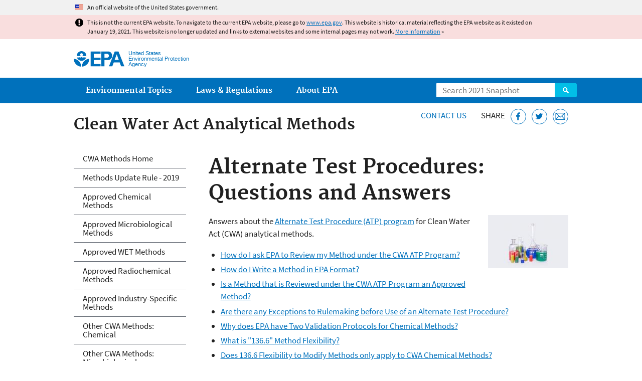

--- FILE ---
content_type: text/html
request_url: https://19january2021snapshot.epa.gov/cwa-methods/alternate-test-procedures-questions-and-answers_.html
body_size: 35275
content:
<!DOCTYPE html>
<!--[if IEMobile 7]><html class="iem7 no-js" lang="en" dir="ltr"><![endif]-->
<!--[if lt IE 7]><html class="lt-ie9 lt-ie8 lt-ie7 no-js" lang="en" dir="ltr"><![endif]-->
<!--[if (IE 7)&(!IEMobile)]><html class="lt-ie9 lt-ie8 no-js" lang="en" dir="ltr"><![endif]-->
<!--[if IE 8]><html class="lt-ie9 no-js" lang="en" dir="ltr"><![endif]-->
<!--[if (gt IE 8)|(gt IEMobile 7)]><!--> <html class="no-js not-oldie" lang="en" dir="ltr"> <!--<![endif]-->
<head>
  <meta charset="utf-8" />
<meta name="generator" content="Drupal 7 (http://drupal.org)" />
<link rel="shortcut icon" href="https://19january2021snapshot.epa.gov/sites/all/themes/epa/favicon.ico" type="image/vnd.microsoft.icon" />
<meta name="HandheldFriendly" content="true" />
<meta name="MobileOptimized" content="width" />
<meta name="viewport" content="width=device-width" />
<!--googleon: all--><meta name="DC.title" content="Alternate Test Procedures: Questions and Answers" />
<meta name="DC.description" content="Frequent questions about alternate test procedures for Clean Water Act analytical methods and the approval process" />
<!--googleoff: snippet--><meta name="keywords" content="chemical testing, water pollution" />
<link rel="canonical" href="https://19january2021snapshot.epa.gov/cwa-methods/alternate-test-procedures-questions-and-answers" />
<link rel="shortlink" href="https://19january2021snapshot.epa.gov/node/71231" />
<meta property="og:site_name" content="US EPA" />
<meta property="og:type" content="government" />
<meta property="og:title" content="Alternate Test Procedures: Questions and Answers | US EPA" />
<meta property="og:url" content="https://19january2021snapshot.epa.gov/cwa-methods/alternate-test-procedures-questions-and-answers" />
<meta property="og:description" content="Frequent questions about alternate test procedures for Clean Water Act analytical methods and the approval process" />
<meta property="og:updated_time" content="2020-08-12T17:04:01-04:00" />
<meta property="og:image" content="https://19january2021snapshot.epa.gov/sites/all/themes/epa/img/epa-seal-large.png" />
<meta property="og:country_name" content="United States of America" />
<meta property="article:published_time" content="2015-01-02T12:35:17-05:00" />
<meta property="article:modified_time" content="2020-08-12T17:06:26-04:00" />
<meta name="DC.language" content="en" />
<meta name="DC.Subject.epachannel" content="Laws &amp; Regulations" />
<meta name="DC.type" content="Reports and Assessments" />
<meta name="DC.coverage" content="United States" />
<meta name="DC.date.created" content="2015-01-02" />
<meta name="DC.date.modified" content="2020-08-12" />
<meta name="DC.date.reviewed" content="2023-08-12" />
<meta name="DC.creator" content="US EPA,OW" />
<meta name="WebArea" content="Clean Water Act Analytical Methods" />
<meta name="WebAreaType" content="Microsite" />
<meta name="ContentType" content="Basic page" />
  <title>Alternate Test Procedures: Questions and Answers | Clean Water Act Analytical Methods | US EPA</title>
  <!--googleoff: all-->
  <style media="all">
@import url("https://19january2021snapshot.epa.gov/sites/all/modules/contrib/jquery_update/replace/ui/themes/base/minified/jquery.ui.core.min.css?qo1t09");
@import url("https://19january2021snapshot.epa.gov/sites/all/modules/contrib/jquery_update/replace/ui/themes/base/minified/jquery.ui.menu.min.css?qo1t09");
@import url("https://19january2021snapshot.epa.gov/sites/all/modules/contrib/jquery_update/replace/ui/themes/base/minified/jquery.ui.autocomplete.min.css?qo1t09");
</style>
<style media="all">
@import url("https://19january2021snapshot.epa.gov/sites/all/modules/contrib/date/date_api/date.css?qo1t09");
@import url("https://19january2021snapshot.epa.gov/sites/all/modules/contrib/picture/picture_wysiwyg.css?qo1t09");
</style>
<style media="all">
@import url("https://19january2021snapshot.epa.gov/sites/all/modules/custom/add_definitions/add_definitions.min.css?qo1t09");
</style>
<style media="all">
@import url("https://19january2021snapshot.epa.gov/sites/all/themes/epa/css/base.min.css?qo1t09");
@import url("https://19january2021snapshot.epa.gov/sites/all/themes/epa/css/typography.min.css?qo1t09");
@import url("https://19january2021snapshot.epa.gov/sites/all/themes/epa/css/drupal.min.css?qo1t09");
@import url("https://19january2021snapshot.epa.gov/sites/all/themes/epa/css/layout.min.css?qo1t09");
@import url("https://19january2021snapshot.epa.gov/sites/all/themes/epa/css/core/contextual.min.css?qo1t09");
@import url("https://19january2021snapshot.epa.gov/sites/all/themes/epa/css/contrib/date.min.css?qo1t09");
@import url("https://19january2021snapshot.epa.gov/sites/all/themes/epa/css/design.min.css?qo1t09");
@import url("https://19january2021snapshot.epa.gov/sites/all/themes/epa/css/mobile-menu.min.css?qo1t09");
@import url("https://19january2021snapshot.epa.gov/sites/all/themes/epa/css/drop-down-menu.min.css?qo1t09");
@import url("https://19january2021snapshot.epa.gov/sites/all/themes/epa/css/flexslider.min.css?qo1t09");
@import url("https://19january2021snapshot.epa.gov/sites/all/themes/epa/css/lib/colorbox.min.css?qo1t09");
</style>

<!--[if lt IE 9]>
<style media="all">
@import url("https://19january2021snapshot.epa.gov/sites/all/themes/epa/css/ie.min.css?qo1t09");
</style>
<![endif]-->
<style media="all">
@import url("https://19january2021snapshot.epa.gov/sites/all/themes/epa/css/lib/jquery.ui.theme.min.css?qo1t09");
</style>
  <link rel="alternate" type="application/atom+xml" title="Greenversations, EPA's Blog" href="https://blog.epa.gov/feed/" />
  <script>(function(w,d,s,l,i){w[l]=w[l]||[];w[l].push({'gtm.start':
      new Date().getTime(),event:'gtm.js'});var f=d.getElementsByTagName(s)[0],
      j=d.createElement(s),dl=l!='dataLayer'?'&l='+l:'';j.async=true;j.src=
      'https://www.googletagmanager.com/gtm.js?id='+i+dl;f.parentNode.insertBefore(j,f);
    })(window,document,'script','dataLayer','GTM-L8ZB');</script>
  <!-- End Google Tag Manager -->
</head>
<body class="html not-front not-logged-in one-sidebar sidebar-first page-node page-node-71231 node-type-page og-context og-context-node og-context-node-71139 section-cwa-methods microsite" >
  <!-- Google Tag Manager (noscript) -->
  <noscript><iframe src="https://www.googletagmanager.com/ns.html?id=GTM-L8ZB" height="0" width="0" style="display:none;visibility:hidden"></iframe></noscript>
  <!-- End Google Tag Manager (noscript) -->
  <div class="skip-links"><a href="#main-content" class="skip-link element-invisible element-focusable">Jump to main content</a></div>
      
  
    <div id="block-pane-official-website-header" class="block block-pane  block-pane-official-website-header sitewide-alert sitewide-alert--official">
  
  
  
  
  <div class="sitewide-alert__content">  <p>An official website of the United States government.</p>
  </div>
</div>

<div class="sitewide-alert sitewide-alert--emergency " data-alert="bb8c37c7b6f01614a67db86406bcc0f1f4c9ced4a448183b0e624353a43bd491"><div class="sitewide-alert__content"><p>This is not the current EPA website. To navigate to the current EPA website, please go to <a href="https://www.epa.gov">www.epa.gov</a>. This website is historical material reflecting the EPA website as it existed on January 19, 2021. This website is no longer updated and links to external websites and some internal pages may not work. <a href="/home/january-19-2021-snapshot">More information</a> »</p>
</div></div>  


<header class="masthead clearfix" role="banner">

      <img class="site-logo" src="https://19january2021snapshot.epa.gov/sites/all/themes/epa/logo.png" alt="" />
  
  
  <div class="site-name-and-slogan">
      <h1 class="site-name">

      
      <a href="/" title="Go to the home page" rel="home">      <span>US EPA</span>
      </a>
    </h1>
  
      <div class="site-slogan">United States Environmental Protection Agency</div>
  
  </div>
  
  
  <div class="region-header">  <div id="block-epa-core-gsa-epa-search" class="block block-epa-core  block-epa-core-gsa-epa-search">
  
  
  
  
    <form class="epa-search" method="get" action="https://search.epa.gov/epasearch">
  <label class="element-invisible" for="search-box">Search</label>
  <input class="form-text" placeholder="Search 2021 Snapshot" name="querytext" id="search-box" value=""/>
  <button class="epa-search-button" id="search-button" type="submit" title="Search">Search</button>
  <input type="hidden" name="areaname" value="" />
  <input type="hidden" name="areacontacts" value="" />
  <input type="hidden" name="areasearchurl" value="" />
  <input type="hidden" name="typeofsearch" value="epa" />
  <input type="hidden" name="result_template" value="2col.ftl" />
  <input type="hidden" name="site" value="snapshot2021" /> </form>

</form>
  
</div>
  </div>
</header>

  <nav class="nav main-nav clearfix" role="navigation">
    <div class="nav__inner">
      <h2 class="element-invisible">Main menu</h2><ul class="menu"><li class="expanded menu-item"><a href="/environmental-topics" title="View links to the most popular pages for each of EPA’s top environmental topics." class="menu-link">Environmental Topics</a><ul class="menu"><li class="menu-item"><a href="/environmental-topics/air-topics" title="" class="menu-link">Air</a></li>
<li class="menu-item"><a href="/bedbugs" title="" class="menu-link">Bed Bugs</a></li>
<li class="menu-item"><a href="/environmental-topics/chemicals-and-toxics-topics" title="" class="menu-link">Chemicals and Toxics</a></li>
<li class="menu-item"><a href="/environmental-topics/location-specific-environmental-information" title="" class="menu-link">Environmental Information by Location</a></li>
<li class="menu-item"><a href="/environmental-topics/greener-living" title="" class="menu-link">Greener Living</a></li>
<li class="menu-item"><a href="/environmental-topics/health-topics" title="" class="menu-link">Health</a></li>
<li class="menu-item"><a href="/environmental-topics/land-waste-and-cleanup-topics" title="" class="menu-link">Land, Waste, and Cleanup</a></li>
<li class="menu-item"><a href="/lead" title="" class="menu-link">Lead</a></li>
<li class="menu-item"><a href="/mold" title="" class="menu-link">Mold</a></li>
<li class="menu-item"><a href="/pesticides" title="" class="menu-link">Pesticides</a></li>
<li class="menu-item"><a href="/radon" title="" class="menu-link">Radon</a></li>
<li class="menu-item"><a href="/environmental-topics/science-topics" title="" class="menu-link">Science</a></li>
<li class="menu-item"><a href="/environmental-topics/water-topics" title="" class="menu-link">Water</a></li>
<li class="menu-item"><a href="/topics-epa-web" title="" class="menu-link">A-Z Topic Index</a></li>
</ul></li>
<li class="menu-item"><a href="/laws-regulations" title="View links to regulatory information by topic and sector, and to top pages about environmental laws, regulations, policies, compliance, and enforcement." class="menu-link">Laws &amp; Regulations</a><ul class="menu"><li class="menu-item"><a href="/regulatory-information-sector" title="" class="menu-link">By Business Sector</a></li>
<li class="menu-item"><a href="/regulatory-information-topic" title="" class="menu-link">By Topic</a></li>
<li class="menu-item"><a href="/compliance" title="" class="menu-link">Compliance</a></li>
<li class="menu-item"><a href="/enforcement" title="" class="menu-link">Enforcement</a></li>
<li class="menu-item"><a href="/laws-regulations/laws-and-executive-orders" title="" class="menu-link">Laws and Executive Orders</a></li>
<li class="menu-item"><a href="/guidance" title="" class="menu-link">Guidance</a></li>
<li class="menu-item"><a href="/laws-regulations/regulations" title="" class="menu-link">Regulations</a></li>
</ul></li>
<li class="expanded menu-item"><a href="/aboutepa" title="Learn more about our mission, organization, and locations." class="menu-link">About EPA</a><ul class="menu"><li class="menu-item"><a href="/aboutepa/epas-administrator" title="" class="menu-node-unpublished menu-link">EPA Administrator</a></li>
<li class="menu-item"><a href="/aboutepa/senior-epa-leadership" title="" class="menu-link">Current Leadership</a></li>
<li class="menu-item"><a href="/aboutepa/epa-organization-chart" title="" class="menu-link">Organization Chart</a></li>
<li class="menu-item"><a href="https://cfpub.epa.gov/locator/index.cfm" title="" class="menu-link">Staff Directory</a></li>
<li class="menu-item"><a href="/planandbudget" title="" class="menu-link">Planning, Budget and Results</a></li>
<li class="menu-item"><a href="/careers" title="" class="menu-link">Jobs and Internships</a></li>
<li class="menu-item"><a href="/aboutepa" title="" class="menu-link">Headquarters Offices</a></li>
<li class="menu-item"><a href="/aboutepa/regional-and-geographic-offices" title="" class="menu-link">Regional Offices</a></li>
<li class="menu-item"><a href="/aboutepa/research-centers-programs-and-science-advisory-organizations" title="" class="menu-link">Labs and Research Centers</a></li>
</ul></li>
</ul>    </div>
  </nav>

<section id="main-content" class="main-content clearfix" role="main" lang="en">
  <h2 class="microsite-name">Clean Water Act Analytical Methods</h2>  
  
  <div class="region-preface clearfix">  <div id="block-pane-epa-web-area-connect" class="block block-pane  block-pane-epa-web-area-connect">

  
  
    <span class="connect-title"><a href="/cwa-methods/forms/contact-us-about-cwa-analytical-methods" class="connect-title__link">Contact Us</a></span>  
</div>
<div id="block-pane-social-sharing" class="block block-pane  block-pane-social-sharing">

  
  
    <span class="connect-title">Share</span>
<ul class="share-links">
  <li class="share-links__item facebook">
    <a class="share-links__link" href="https://www.facebook.com/sharer.php?u=https://19january2021snapshot.epa.gov/cwa-methods/alternate-test-procedures-questions-and-answers&t=Alternate%20Test%20Procedures%3A%20Questions%20and%20Answers" aria-label="Share this page on Facebook" target="_blank" rel="noopener noreferrer" title="Share this page on Facebook">
      <svg class="icon icon--social-link" aria-hidden="true">
        <use xlink:href="/sites/all/themes/epa/img/svg/small-icons.svg#small-facebook" />
      </svg>
    </a>
  </li>
  <li class="share-links__item twitter">
    <a class="share-links__link" href="https://twitter.com/intent/tweet?original_referer=https://19january2021snapshot.epa.gov/cwa-methods/alternate-test-procedures-questions-and-answers&text=Alternate%20Test%20Procedures%3A%20Questions%20and%20Answers&url=https://19january2021snapshot.epa.gov/cwa-methods/alternate-test-procedures-questions-and-answers&via=EPA&count=none&lang=en" aria-label="Tweet this page on Twitter" target="_blank" rel="noopener noreferrer" title="Tweet this page on Twitter">
      <svg class="icon icon--social-link" aria-hidden="true">
        <use xlink:href="/sites/all/themes/epa/img/svg/small-icons.svg#small-twitter" />
      </svg>
    </a>
  </li>
  <li class="share-links__item email">
    <a class="share-links__link" href="mailto:%20?subject=Shared%20from%20the%20US%20EPA:%20Alternate%20Test%20Procedures%3A%20Questions%20and%20Answers&body=Alternate%20Test%20Procedures%3A%20Questions%20and%20Answers%20-%20https://19january2021snapshot.epa.gov/cwa-methods/alternate-test-procedures-questions-and-answers" aria-label="Email this page" title="Email this page">
      <svg class="icon icon--social-link" aria-hidden="true">
        <use xlink:href="/sites/all/themes/epa/img/svg/small-icons.svg#small-email" />
      </svg>
    </a>
  </li>
</ul>  
</div>
  </div>
    <div class="main-column clearfix">
            
          <!--googleon: all-->
      <h1  class="page-title">Alternate Test Procedures: Questions and Answers</h1>
      <!--googleoff: all-->
    
            
    
    <!--googleon: all-->
    
  
    




<div class="panel-pane pane-node-content" >

  
  
  
  
  
  <div class="pane-content">
    <div class="node node-page clearfix view-mode-full ">

  
  <p><span
    class="figure image file file-image file-image-jpeg right view-mode-teaser" style="width:160px;"><img alt="chemical samples" height="107" width="160" class="right media-element file-teaser right" src="/sites/static/files/styles/small/public/epa-banner-images/cincinnatilab2_017.jpg" title="" /></span></p>

<p>Answers about the <a href="/cwa-methods/alternate-test-procedures">Alternate Test Procedure (ATP) program</a> for Clean Water Act (CWA) analytical methods.</p>

<ul><li><a href="#how-ask">How do I ask EPA to Review my Method under the CWA ATP Program?</a></li>
	<li><a href="#how-write">How do I Write a Method in EPA Format?</a></li>
	<li><a href="#method-reviewed">Is a Method that is Reviewed under the CWA ATP Program an Approved Method?</a></li>
	<li><a href="#any-exceptions">Are there any Exceptions to Rulemaking before Use of an Alternate Test Procedure?</a></li>
	<li><a href="#two-protocols">Why does EPA have Two Validation Protocols for Chemical Methods?</a></li>
	<li><a href="#136-flex">What is "136.6" Method Flexibility?</a></li>
	<li><a href="#only-chemical-methods">Does 136.6 Flexibility to Modify Methods only apply to CWA Chemical Methods?</a></li>
	<li><a href="#where-guide">Where can I find the "Guide to Method Flexibility" Document?</a></li>
	<li><a href="#determine-equiv">How does EPA Determine the Equivalency of an ATP for a Method Defined Parameter?</a></li>
	<li><a href="#additional-info">Additional Information</a></li>
</ul><hr /><h2 id="how-ask">How do I ask EPA to Review my Method under the CWA ATP Program?</h2>

<p>EPA has provided detailed guidance about the kind of information it needs to evaluate methods for potential approval. The Agency conducts a notice-and-comment rulemaking process for methods evaluated under the ATP program, before they are incorporated into the <a href="https://www.ecfr.gov/cgi-bin/text-idx?SID=d8e203746d0d1b1297968109116b6dea&amp;mc=true&amp;node=pt40.25.136&amp;rgn=div5">Part 136</a> regulations. The types of information required for an application are described in three protocol documents: two for chemical methods, and one for microbiological methods.</p>

<ul><li><a href="/cwa-methods/alternate-test-procedure-documents">Protocols for EPA Review of Alternate Test Procedures</a></li>
</ul><p><b>Note:</b> EPA does not have an ATP review protocol for toxicity testing under EPA's <a href="/cwa-methods/whole-effluent-toxicity-methods">Whole Effluent Toxicity (WET) program</a>.</p>

<p>Before submitting a method to EPA for an ATP review, a developer confers with EPA to design a method validation study. This study tests the new or modified method in several representative matrices and independent laboratories. The method also must also be written in a standard format that includes all of the steps in an approved method, such as sample and data handling, and quality assurance requirements.</p>

<h2 id="how-write"><strong>How do I Write a Method in EPA Format?</strong></h2>

<p>Refer to <a href="/cwa-methods/alternate-test-procedure-documents">Guidelines and Format for Methods to be Proposed at 40 CFR Part 136 or Part 141</a> (1996). EPA prepared this document to promote consistency among analytical methods and to streamline the method promulgation process.</p>

<h2 id="method-reviewed"><strong>Is a Method that is Reviewed under the CWA ATP Program an Approved Method?</strong></h2>

<p>No, first the method must be reviewed and found to be complete and supported by the documentation, then the method must be approved through rulemaking before the method may be added to <a href="https://www.ecfr.gov/cgi-bin/text-idx?SID=d8e203746d0d1b1297968109116b6dea&amp;mc=true&amp;node=pt40.25.136&amp;rgn=div5">40 CFR Part 136</a> as an approved CWA method.</p>

<h2 id="any-exceptions"><strong>Are there any Exceptions to Rulemaking before Use of an Alternate Test Procedure?</strong></h2>

<p>Yes, but only for wastewater methods. Approval for nationwide use requires a rulemaking process. In the interim, a facility may apply to an EPA Region for a limited-use ATP approval letter, i.e. for use at that facility. Generally it is not necessary for the limited-use ATP applicant to submit data, or do a side-by-side comparison, if the method has already been reviewed for nationwide use under the CWA ATP program which requires multi-lab and comparability data and the review has resulted in a recommendation for inclusion in Part 136.</p>

<p class="pagetop"><a href="/cwa-methods/alternate-test-procedures-questions-and-answers#main-content">Top of Page</a></p>

<h2 id="two-protocols"><strong>Why does EPA have Two Validation Protocols for Chemical Methods?</strong></h2>

<p>One protocol covers modifications to approved methods that require EPA review and subsequent approval through rulemaking. Validation procedures for these modified methods are described in the <strong>"ATP Method"</strong> validation protocol.</p>

<p>The other protocol covers methods that use a new determinative technique, which usually means that the method uses a detector different from any detector used in existing approved methods for that pollutant. Validation procedures for these new methods are described in the <strong>"New Method"</strong> validation protocol.</p>

<ul><li><a href="/cwa-methods/alternate-test-procedure-documents">Protocols for EPA Review of Alternate Test Procedures</a></li>
</ul><p>New methods and ATP methods (i.e., a modification to an approved method) must be approved through rulemaking before nationwide use.</p>

<h2 id="136-flex"><strong>What is "136.6" Method Flexibility?</strong></h2>

<p>Many approved methods provide the flexibility to modify and use that method without prior approval of the modification. In 2007, EPA amended the CWA Methods regulations at <a href="https://www.ecfr.gov/cgi-bin/text-idx?SID=d8e203746d0d1b1297968109116b6dea&amp;mc=true&amp;node=pt40.25.136&amp;rgn=div5#se40.25.136_16">40 CFR 136.6</a> to describe additional (and to clarify existing) flexibility to modify any Part 136 chemical method without prior review. Please review those allowances for flexibility before submitting an ATP application.</p>

<ul><li>Refer to <a href="/cwa-methods/alternate-test-procedure-documents">Flexibility to Modify CWA Methods memo</a> (November 2007)</li>
</ul><h2 id="only-chemical-methods"><strong>Does 136.6 Flexibility to Modify Methods only apply to CWA Chemical Methods?</strong></h2>

<p>Yes. This flexibility does not apply to drinking water methods, or to CWA microbiological or biological methods.</p>

<p class="pagetop"><a href="/cwa-methods/alternate-test-procedures-questions-and-answers#main-content">Top of Page</a></p>

<h2 id="where-guide"><strong>Where can I find the "Guide to Method Flexibility" Document?</strong></h2>

<ul><li><a href="/cwa-methods/alternate-test-procedure-documents">Guide to Method Flexibility</a> (1996)</li>
</ul><h2 id="determine-equiv"><strong>How does EPA Determine the Equivalency of an ATP for a Method Defined Parameter?</strong></h2>

<p>EPA finalized revised chemical ATP and New Method protocols in 2018 to include guidance for evaluating the comparability of test procedures to be considered for use under the Clean Water Act program that measure method defined parameters regulated at <a href="https://www.ecfr.gov/cgi-bin/text-idx?SID=d8e203746d0d1b1297968109116b6dea&amp;mc=true&amp;node=pt40.25.136&amp;rgn=div5">40 CFR Part 136</a>. The revised protocols include Appendix H focused on the amount and type of data (including QC) that will be needed to establish comparability of the ATP or new method to the approved Part 136 method(s) and the statistical procedures that will be used to evaluate comparability.</p>

<p>EPA also encourages <a class="termlookup-tooltip" href="#self" occurrence="1">Voluntary Consensus Standards Bodies<span class="termlookup-custom"><img alt="Help" height="48" src="/sites/all/modules/custom/add_definitions/images/add_definitions_icon_popup_help.png" width="48" /><em>Voluntary Consensus Standards Bodies</em>have the following attributes: 1. Openness. 2. Balance of interest. 3. Due process. 4. An appeals process. 5. Consensus. [Office of Management and Budget Circular A-119.]<br />
	Examples of VCSBs are the "Standard Methods" Committee and ASTM International.</span></a> (VCSBs) to consider this guidance when submitting methods to be considered for approval at Part 136. EPA considers methods from VCSB’s and other federal agencies under <a href="/laws-regulations/summary-national-technology-transfer-and-advancement-act">National Technology Transfer and Advancement Act (NTTAA)</a> for inclusion in Part 136. EPA will use the guidance included Appendix H of the revised protocols to evaluate equivalency of all ATPs and new methods for measurement of method defined parameters to be considered for approval at Part 136. EPA will continue to accept requests to evaluate new ATP applications for method defined parameters including those with a different determinative step than the existing methods in Part 136 in the interim while the protocols are being completed. However, parties should be aware that EPA may delay its final determinations on such new requests and may request additional data as the revised protocols are developed and the data requirements are clarified.</p>

<h2 id="additional-info">Additional Information</h2>

<p>For additional information, please email <a href="mailto:walker.lemuel@epa.gov?subject=Alternate%20Test%20Procedures">Lemuel Walker</a> (walker.lemuel@epa.gov) or call 202-566-1077.</p>

<p class="pagetop"><a href="/cwa-methods/alternate-test-procedures-questions-and-answers#main-content">Top of Page</a></p>
</div>
  </div>

  
  
</div>



<div id="block-pane-epa-web-area-footer" class="block block-pane  block-pane-epa-web-area-footer">
  
  
  
  
    <p class="web-area-footer"><a href="/cwa-methods/forms/contact-us-about-cwa-analytical-methods" class="contact-us">Contact Us</a> to ask a question, provide feedback, or report a problem.</p>  
</div>
  
    <!--googleoff: all-->
      </div>
  
  
  <div class="region-sidebar-first region-sidebar">  <div id="block-og-menu-og-single-menu-block" class="block block-og-menu  block-og-menu-og-single-menu-block">

      <h2 class="element-invisible">Clean Water Act Analytical Methods</h2>
  
  
    <ul class="menu"><li class="menu-item"><a href="/cwa-methods" title="Clean Water Act Analytical Methods" class="menu-node-unpublished menu-link">CWA Methods Home</a></li>
<li class="menu-item"><a href="/cwa-methods/methods-update-rule-2019" title="Proposed rule" class="menu-node-unpublished menu-link">Methods Update Rule - 2019</a></li>
<li class="menu-item"><a href="/cwa-methods/approved-cwa-chemical-test-methods" class="menu-node-unpublished menu-link">Approved Chemical Methods</a></li>
<li class="menu-item"><a href="/cwa-methods/approved-cwa-microbiological-test-methods" class="menu-node-unpublished menu-link" title="Microbiological pollutants in wastewater, sewage sludge &amp; ambient water">Approved Microbiological Methods</a></li>
<li class="menu-item"><a href="/cwa-methods/whole-effluent-toxicity-methods" title="Whole Effluent Toxicity Methods" class="menu-node-unpublished menu-link">Approved WET Methods</a></li>
<li class="menu-item"><a href="/cwa-methods/approved-cwa-radiochemical-test-methods" title="Test methods for radionuclides in water" class="menu-node-unpublished menu-link">Approved Radiochemical Methods</a></li>
<li class="menu-item"><a href="/cwa-methods/approved-industry-specific-cwa-test-methods" title="Approved methods specific to pharmaceutical manufacturing and pesticide active ingredients" class="menu-node-unpublished menu-link">Approved Industry-Specific Methods</a></li>
<li class="menu-item"><a href="/cwa-methods/other-clean-water-act-test-methods-chemical" title="Not approved under 40 CFR Part 136" class="menu-node-unpublished menu-link">Other CWA Methods: Chemical</a></li>
<li class="menu-item"><a href="/cwa-methods/other-clean-water-act-test-methods-microbiological" title="Not approved under 40 CFR Part 136" class="menu-node-unpublished menu-link">Other CWA Methods: Microbiological</a></li>
<li class="menu-item"><a href="/cwa-methods/other-clean-water-act-test-methods-biosolids" title="Not approved under 40 CFR Part 136" class="menu-node-unpublished menu-link">Other CWA Methods: Biosolids</a></li>
<li class="menu-item"><a href="/cwa-methods/alternate-test-procedures" class="menu-node-unpublished menu-link" title="ATPs &amp; Method Flexibility">Alternate Test Procedures</a></li>
<li class="menu-item"><a href="/cwa-methods/cwa-methods-regulatory-history" class="menu-node-unpublished menu-link" title="Federal Register notices &amp; related documents">Regulatory History</a></li>
</ul>  
</div>
  </div>
</section>

<footer class="main-footer clearfix" role="contentinfo">
  <div class="main-footer__inner">
    
  
  <div class="region-footer">  <div id="block-pane-epa-global-footer" class="block block-pane  block-pane-epa-global-footer">
  
  
  
  
    <div class="row cols-3">
  <div class="col size-1of3">
    <div class="col__title">Discover.</div>
    <ul class="menu">
      <li><a href="/accessibility">Accessibility</a></li>
      <li><a href="/aboutepa/epas-administrator">EPA Administrator</a></li>
      <li><a href="/planandbudget">Budget &amp; Performance</a></li>
      <li><a href="/contracts">Contracting</a></li>
      <li><a href="/grants">Grants</a></li>
      <li><a href="https://snapshot.epa.gov">EPA Web Snapshots</a></li>
      <li><a href="/ocr/whistleblower-protections-epa-and-how-they-relate-non-disclosure-agreements-signed-epa-employees">No FEAR Act Data</a></li>
      <li><a href="/privacy">Privacy</a></li>
      <li><a href="/privacy/privacy-and-security-notice">Privacy and Security Notice</a></li>
    </ul>
  </div>
  <div class="col size-1of3">
    <div class="col__title">Connect.</div>
    <ul class="menu">
      <li><a href="https://www.data.gov/">Data.gov</a></li>
      <li><a href="/office-inspector-general/about-epas-office-inspector-general">Inspector General</a></li>
      <li><a href="/careers">Jobs</a></li>
      <li><a href="/newsroom">Newsroom</a></li>
      <li><a href="/open">Open Government</a></li>
      <li><a href="https://www.regulations.gov/">Regulations.gov</a></li>
      <li><a href="/newsroom/email-subscriptions-epa-news-releases">Subscribe</a></li>
      <li><a href="https://www.usa.gov/">USA.gov</a></li>
      <li><a href="https://www.whitehouse.gov/">White House</a></li>
    </ul>
  </div>
  <div class="col size-1of3">
    <div class="col__title">Ask.</div>
    <ul class="menu">
      <li><a href="/home/forms/contact-epa">Contact EPA</a></li>
      <li><a href="/home/epa-hotlines">Hotlines</a></li>
      <li><a href="/foia">FOIA Requests</a></li>
      <li><a href="/home/frequent-questions-specific-epa-programstopics">Frequent Questions</a></li>
    </ul>

    <div class="col__title">Follow.</div>
    <ul class="social-menu">
      <li><a class="menu-link social-facebook" href="https://www.facebook.com/EPA">EPA's Facebook</a></li>
      <li><a class="menu-link social-twitter" href="https://twitter.com/epa">EPA's Twitter</a></li>
      <li><a class="menu-link social-youtube" href="https://www.youtube.com/user/USEPAgov">EPA's YouTube</a></li>
      <li><a class="menu-link social-flickr" href="https://www.flickr.com/photos/usepagov">EPA's Flickr</a></li>
      <li><a class="menu-link social-instagram" href="https://www.instagram.com/epagov">EPA's Instagram</a></li>
    </ul>

    <p class="last-updated">Last updated on August 12, 2020</p>
  </div>
</div>  
</div>
  </div>
  </div>
</footer>
  <script src="https://19january2021snapshot.epa.gov/sites/all/modules/contrib/jquery_update/replace/jquery/1.7/jquery.min.js?v=1.7.2"></script>
<script src="https://19january2021snapshot.epa.gov/misc/jquery-extend-3.4.0.js?v=1.7.2"></script>
<script src="https://19january2021snapshot.epa.gov/misc/jquery-html-prefilter-3.5.0-backport.js?v=1.7.2"></script>
<script src="https://19january2021snapshot.epa.gov/misc/jquery.once.js?v=1.2"></script>
<script src="https://19january2021snapshot.epa.gov/misc/drupal.js?qo1t09"></script>
<script src="https://19january2021snapshot.epa.gov/sites/all/modules/contrib/jquery_update/replace/ui/ui/minified/jquery.ui.core.min.js?v=1.10.2"></script>
<script src="https://19january2021snapshot.epa.gov/sites/all/modules/contrib/jquery_update/replace/ui/ui/minified/jquery.ui.widget.min.js?v=1.10.2"></script>
<script src="https://19january2021snapshot.epa.gov/sites/all/modules/contrib/jquery_update/replace/ui/ui/minified/jquery.ui.position.min.js?v=1.10.2"></script>
<script src="https://19january2021snapshot.epa.gov/sites/all/modules/contrib/jquery_update/replace/ui/ui/minified/jquery.ui.menu.min.js?v=1.10.2"></script>
<script src="https://19january2021snapshot.epa.gov/sites/all/modules/contrib/jquery_update/replace/ui/ui/minified/jquery.ui.autocomplete.min.js?v=1.10.2"></script>
<script>
<!--//--><![CDATA[//><!--
document.createElement( "picture" );
//--><!]]>
</script>
<script src="https://19january2021snapshot.epa.gov/sites/all/modules/contrib/picture/picturefill2/picturefill.js?v=2.0"></script>
<script src="https://19january2021snapshot.epa.gov/sites/all/modules/contrib/picture/picture.js?v=7.78"></script>
<script src="https://19january2021snapshot.epa.gov/sites/all/libraries/hoverIntent/jquery.hoverIntent.js?qo1t09"></script>
<script src="https://19january2021snapshot.epa.gov/sites/all/modules/custom/epa_core/js/alert.www.js?qo1t09"></script>
<script src="https://19january2021snapshot.epa.gov/sites/all/modules/custom/epa_core/js/close-alert.js?qo1t09"></script>
<script src="https://19january2021snapshot.epa.gov/sites/all/libraries/tablesorter/jquery.tablesorter.min.js?qo1t09"></script>
<script src="https://19january2021snapshot.epa.gov/sites/all/modules/custom/epa_core/js/search-autocomplete.min.js?qo1t09"></script>
<script src="https://19january2021snapshot.epa.gov/sites/all/modules/custom/add_definitions/add_definitions.min.js?qo1t09"></script>
<script src="https://19january2021snapshot.epa.gov/sites/all/themes/epa/js/script.min.js?qo1t09"></script>
<script src="https://19january2021snapshot.epa.gov/sites/all/themes/epa/js/mobile-menu.min.js?qo1t09"></script>
<script src="https://19january2021snapshot.epa.gov/sites/all/themes/epa/js/drop-down-menu.min.js?qo1t09"></script>
<script src="https://19january2021snapshot.epa.gov/sites/all/themes/epa/js/svgxuse.min.js?qo1t09"></script>
<script>
<!--//--><![CDATA[//><!--
jQuery.extend(Drupal.settings, {"basePath":"\/","pathPrefix":"","ajaxPageState":{"theme":"epa","theme_token":"JtUDu585rAoRo_MmjIlbeESG90XUWcjB51sRJXA1kMs"},"epa_wysiwyg":{"site_default_lang":"en"},"add_definitions":{"path":"sites\/all\/modules\/custom\/add_definitions","dictionary_filter":"1","dictionary_undo":"1","dictionary_occurrences":"1","service_endpoint":"https:\/\/ofmpub.epa.gov\/termlookup\/v1\/terms"},"ogContext":{"groupType":"node","gid":"71139"}});
//--><!]]>
</script>
    <!--[if lt IE 9]><script src="/sites/all/themes/epa/js/ie.min.js"></script><![endif]--></body>
</html>

<!-- Static copy of page made at @ 2021-02-05 21:07:47 -->